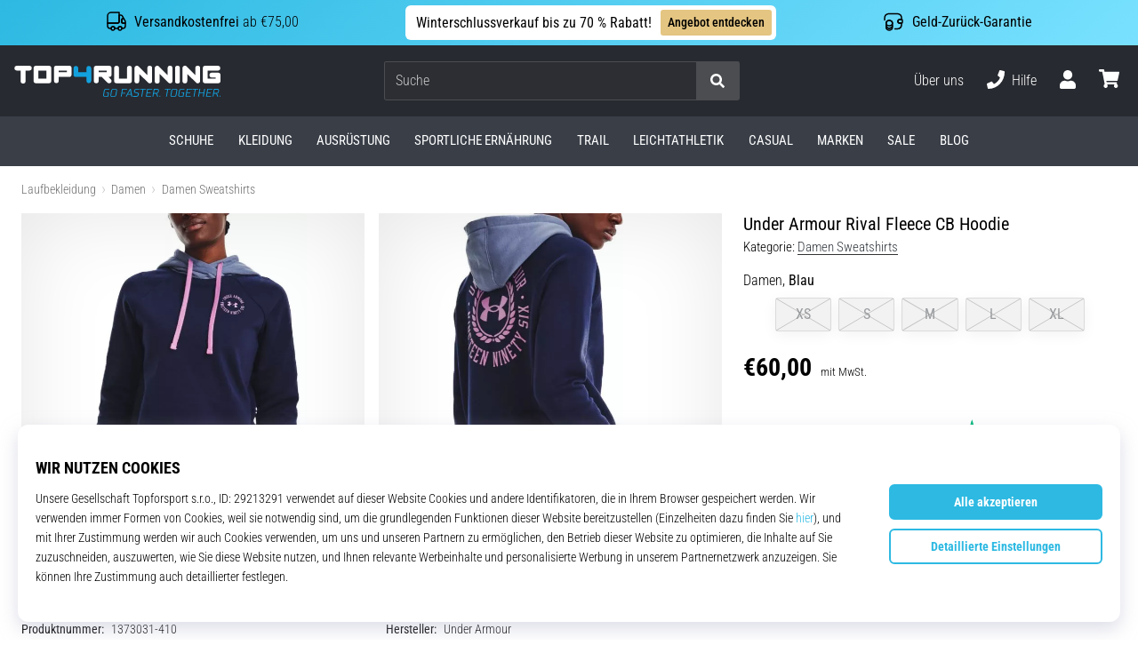

--- FILE ---
content_type: application/javascript; charset=utf-8
request_url: https://cdn.luigisbox.tech/luma/luma-chunks/start-luma-674981f0.js
body_size: 4899
content:
var C=Object.defineProperty,R=Object.defineProperties;var H=Object.getOwnPropertyDescriptors;var v=Object.getOwnPropertySymbols;var P=Object.prototype.hasOwnProperty,k=Object.prototype.propertyIsEnumerable;var D=(e,t,a)=>t in e?C(e,t,{enumerable:!0,configurable:!0,writable:!0,value:a}):e[t]=a,p=(e,t)=>{for(var a in t||(t={}))P.call(t,a)&&D(e,a,t[a]);if(v)for(var a of v(t))k.call(t,a)&&D(e,a,t[a]);return e},I=(e,t)=>R(e,H(t));var b=(e,t,a)=>new Promise((f,m)=>{var d=l=>{try{n(a.next(l))}catch(i){m(i)}},g=l=>{try{n(a.throw(l))}catch(i){m(i)}},n=l=>l.done?f(l.value):Promise.resolve(l.value).then(d,g);n((a=a.apply(e,t)).next())});import{f as forceLogError,U as URL_PARAMS,_ as __vitePreload,T as TAILWIND_IMPORTANT_ID,c as cloneDeep,l as logInfo,O as AVAILABLE_EDITORS}from"./console-32bd6609.js";import{j as getLuma,m as merge,k as objectValues,n as loadLocaleTranslations}from"./loaders-179fedcb.js";import{g as editorDataStorage,r as reportedErrorsStorage}from"./storage-518f1474.js";import generateListenerHelper,{removeAllGlobalListeners}from"./listeners-35ae1e91.js";import{a as assistantApi,r as recommenderApi}from"./api-052e8ad1.js";import{g as gBase64}from"./base64-ae67ffac.js";import{g as getFirstPageWithAssistant}from"./assistant-043f9d29.js";import{r as replaceLegacyFiltersInTemplate}from"./legacy-98acf24e.js";import{g as ggTemplate}from"./components-b65550b2.js";import{r as render}from"./vue.esm-bundler-381f8a2a.js";import{t as throttle}from"./throttle-64a620ee.js";import{E as defineAsyncComponent,j as createVNode}from"./runtime-core.esm-bundler-4740d8d4.js";import"./dynamic-import-helper-35007094.js";import"./_commonjsHelpers-3184e0f1.js";import"./uuid-bf6e8103.js";import"./_commonjs-dynamic-modules-302442b1.js";import"./___vite-browser-external_commonjs-proxy-789bfb8c.js";import"./debounce-20db16b4.js";const getAssistantStores=e=>getLuma().$apps.assistant.filter(a=>e(a.$store)).map(a=>a.$store),checkUrlForAssistant=()=>{const e=window.location.hash;if(e.startsWith(`#${URL_PARAMS.ASSISTANT_HASH}`))try{const t=JSON.parse(gBase64.decode(e.replace(`#${URL_PARAMS.ASSISTANT_HASH}`,"")));getAssistantStores(a=>a.name===t.handle).forEach(a=>{a.OPEN({handle:t.handle,step:t.path.length+1,path:t.path})})}catch(t){forceLogError("Bad assistant hash data")}else getAssistantStores(t=>t.isOpen).forEach(t=>{t.CLOSE()})},checkForPlacementMap=e=>{try{e.placementMap.forEach(t=>{const a=window.location.href.toString();let f=!0;if(t.url.forEach(g=>{const{value:n,matcher:l}=g;let i=!1;l==="equal"?i=a===n:l==="start"?i=a.startsWith(n):l==="end"?i=a.endsWith(n):l==="contains"?i=a.indexOf(n)>-1:l==="regex"?i=!!a.match(n):l==="pathname"?i=n===window.location.pathname:l==="fullpath"&&(i=n===`${window.location.origin}${window.location.pathname}`),i||(f=!1)}),!f)return;const m=document.querySelector(t.selector);if(!m||m.matches("[data-luma-assistant-placed]"))return;const d=document.createElement("DIV");d.setAttribute("data-luma-assistant-start",e.name),d.setAttribute("data-luma-assistant-mount",t.mount),d.setAttribute("data-luma-assistant-placement","1"),t.mount==="before"?m.before(d):(t.mount==="after"||t.mount==="afterAndHide")&&m.after(d),m.setAttribute("data-luma-assistant-placed","1")})}catch(t){forceLogError("Error in SA PLACER",t)}},checkForStarts=e=>{const t=getLuma();document.querySelectorAll("[data-luma-assistant-start]:not([data-luma-assistant-started])").forEach(a=>b(void 0,null,function*(){try{const f=a.getAttribute("data-luma-assistant-start");if(!f||f!==e.name)return;a.setAttribute("data-luma-assistant-started","1");let m={params:{tracker_id:e.trackerId,assistant_handle:f,user_id:t.cookie.get("_lb")||t.cookie.get("persooVid")},data:p(p({},e.extraDataDefault||{}),e.extraData||{})};e.requestModifier&&(m=yield e.requestModifier(m,"assistant-getData")),e.lastRequest=m;let{data:d}=yield assistantApi.getData(m);e.responseModifier&&(d=yield e.responseModifier(d,"assistant-getData"));const g={handle:d.assistant_handle,step:1,path:[],avatar:d.avatar_image_link||"",intro_html:d.intro_html||"",results:[],important_attributes:[],questions:{1:d.question}};a.innerHTML="";const n={startData:g},l=defineAsyncComponent(()=>__vitePreload(()=>import("./assistant-start-cedefa5a.js"),[],import.meta.url)),i=document.createElement("DIV");i.id=TAILWIND_IMPORTANT_ID,i.setAttribute("data-luma",`assistant-app:${e.appId}-start;}`),a.append(i);const E=createVNode(l,n);E.appContext=e.app._context,render(E,i)}catch(f){throw console.error(f),e.SHOW_ERROR(f,"Assistant EXTERNAL"),f}}))},startAssistantSharedCode=()=>b(void 0,null,function*(){const e=getLuma();checkUrlForAssistant();const t=e.onUrlChange(()=>{checkUrlForAssistant()},{ignoreInternal:!0,uniqueKey:"assistant-init"});e.$destroyers.push(t);const a=()=>{getAssistantStores(()=>!0).forEach(g=>{checkForPlacementMap(g)}),getAssistantStores(()=>!0).forEach(g=>{checkForStarts(g)})},f=new MutationObserver(throttle(()=>{a()},500));e.$destroyers.push(()=>{f.disconnect()}),f.observe(document.documentElement,{childList:!0,subtree:!0,attributes:!0}),a();const m=g=>{g.key==="Escape"&&getAssistantStores(n=>n.isOpen).forEach(n=>{n.CLOSE()})};window.addEventListener("keydown",m),e.$destroyers.push(()=>{removeEventListener("keydown",m)}),generateListenerHelper().add(window,"click",g=>{var l;const n=(l=g.explicitTarget)==null?void 0:l.getAttribute("data-luma-assistant-open");if(!n){forceLogError("Missing assistant handle",g.explicitTarget);return}getAssistantStores(i=>i.name===n).forEach(i=>i.OPEN({handle:n}))},{},"[data-luma-assistant-open]")}),startLuma=(config,initFn=()=>b(void 0,null,function*(){}))=>b(void 0,null,function*(){var e,t,a,f,m,d,g,n,l,i,E,S,T,$;const Luma=getLuma();let eds=yield editorDataStorage.get();eds!=null&&eds.config&&(config=eds.config,eds!=null&&eds.editors&&(eds!=null&&eds.saHandle)&&((e=config.assistants)!=null&&e[eds.saHandle])&&(config.assistants={[eds.saHandle]:config.assistants[eds.saHandle]})),config=cloneDeep(config);const unmodifiedConfig=cloneDeep(config),initFnReturnValue=yield initFn(config,Luma);if(initFnReturnValue===!1)return;const errorHandler=(t=config._global)==null?void 0:t.errorHandler;typeof errorHandler=="function"?Luma.errorHandler=errorHandler:errorHandler&&(Luma.$errorHandlerId=errorHandler);const errStorage=yield reportedErrorsStorage.get();if(errStorage!=null&&errStorage.errors&&(Luma.$errorHandlerReportedErrors=[...errStorage.errors]),((a=config._global)==null?void 0:a.disabled)===!0||typeof((f=config._global)==null?void 0:f.disabled)=="function"&&((m=config._global)==null?void 0:m.disabled())===!0)return logInfo("startLuma disabled by global.disabled option"),null;let observer=null;const setVH=()=>{document.documentElement.style.setProperty("--luma-vh",`${window.innerHeight*.01}px`),document.documentElement.style.setProperty("--luma-vw",`${window.innerWidth*.01}px`)};setVH(),window.addEventListener("resize",setVH);const setScrollPosition=()=>{document.documentElement.style.setProperty("--luma-scroll-y",`${window.scrollY}px`),document.documentElement.style.setProperty("--luma-scroll-x",`${window.scrollX}px`)};setScrollPosition(),window.addEventListener("scroll",setScrollPosition),Luma.destroy=(r={destroyEditor:!1})=>{var c;Luma.$started&&(Luma.$apps.autocomplete.forEach(o=>o.destroy()),Luma.$apps.search.forEach(o=>o.destroy()),Luma.$apps.recommender.forEach(o=>o.destroy()),Luma.$apps.replacer.forEach(o=>o.destroy()),Luma.$apps.assistant.forEach(o=>o.destroy()),r.destroyEditor&&Luma.$apps.editor.forEach(o=>o.destroy()),observer==null||observer.disconnect(),observer=null,(c=document.querySelector('[data-luma="luma-stuff"]'))==null||c.remove(),window.removeEventListener("resize",setVH),removeAllGlobalListeners(),Luma.$destroyers.forEach(o=>o()),Luma.$started=!1)},config._global||(config._global={}),config._global.locale||(config._global.locale="en"),config._global.fallbackLocale||(config._global.fallbackLocale="en");let startEditor=!1;const hash=window.location.hash;if(hash.startsWith(`#${URL_PARAMS.ONSITE_EDITOR_HASH}`))try{let r=JSON.parse(gBase64.decode(hash.replace(`#${URL_PARAMS.ONSITE_EDITOR_HASH}`,""))),c=yield editorDataStorage.get();r=merge({},c,r),r.config||(r.config=unmodifiedConfig),yield editorDataStorage.set(r),c=yield editorDataStorage.get();const o=getFirstPageWithAssistant({assistants:r.config.assistants,handle:(c==null?void 0:c.saHandle)||""});o?(yield editorDataStorage.set({placementNotRedirected:""}),window.location.href=o):(yield editorDataStorage.set({placementNotRedirected:location.pathname}),history.pushState("",document.title,window.location.pathname+window.location.search))}catch(r){forceLogError("Bad onsite editor hash data")}const editorsToStart=((d=yield editorDataStorage.get())==null?void 0:d.editors)||[];if(editorsToStart.some(r=>objectValues(AVAILABLE_EDITORS).includes(r))&&(startEditor=!0),startEditor||((g=config._global)==null?void 0:g.loadGlobalCss)!==!1){const r=yield __vitePreload(()=>import("./global-90e22b76.js"),[],import.meta.url);yield Luma.loaders.setCustomStyle(r.default,"luma-global-css",!0)}(startEditor||(n=config._global)!=null&&n.loadTailwindCss)&&(yield Luma.loaders.loadTailwind());const addLumaStuff=()=>b(void 0,null,function*(){var r,c,o,u,s,h,L;let stuffWrapper=document.querySelector('[data-luma="luma-stuff"]');stuffWrapper||(stuffWrapper=document.createElement("div"),stuffWrapper.setAttribute("data-luma","luma-stuff"),document.head.appendChild(stuffWrapper));const legacyConfigs=((r=Luma.$integration)==null?void 0:r.completeConfig)||{};if((c=config._global)!=null&&c.legacySupport&&legacyConfigs.searchSettings){let y={};const w=((o=legacyConfigs.searchSettings.search)==null?void 0:o.Translations)||{};try{let A=config._global.locale;w.cs=w.cz,A==="cs"&&(A="cz");const O=yield fetch(`https://cdn.luigisbox.tech/resources/search.js/languages/${A}.json`);O.ok&&(y={[config._global.locale]:yield O.json()})}catch(A){console.error(A)}Luma.$translations=merge(Luma.$translations,y,w);let _=((u=legacyConfigs.searchSettings.templates)==null?void 0:u["template-result"])||((s=legacyConfigs.searchSettings.templates)==null?void 0:s["template-result-default"])||"";_&&(_=replaceLegacyFiltersInTemplate(_),_=`<div class="luma-legacy-tile-wrapper" ref="el" v-luma-cc:legacy>${_}</div>`,config.templates=config.templates||[],config.templates.push({id:"template-legacy-tile",content:_}))}config._global.customComponents=((h=config._global)==null?void 0:h.customComponents)||{},(L=config.templates)==null||L.forEach(template=>{let tag;if(template.id.startsWith("style-")?tag=document.createElement("style"):(tag=document.createElement("script"),tag.setAttribute("type","text/x-template")),template.id.startsWith("template-custom-"))try{const componentName=template.id.replace("template-","");let scriptText="",componentDefinition=template.content;componentDefinition=componentDefinition.match(/<script>([\s\S]*)<\/script>/)[1],componentDefinition=componentDefinition.replace("export default","return"),scriptText=`(() => {
          ${componentDefinition};
          })()`,componentDefinition=eval(scriptText),componentDefinition.template=`#${template.id}`,componentDefinition.kebabCaseName=componentName,config._global.customComponents[componentName]=componentDefinition,template.content=template.content.match(/<template>([\s\S]*)<\/template>/)[1]}catch(y){console.error(`Error creating custom component ${template.id}`,y)}tag.id=template.id,tag.innerHTML=ggTemplate(template.content),stuffWrapper==null||stuffWrapper.appendChild(tag)})});if(yield addLumaStuff(),Luma.$translations=merge(Luma.$translations,((l=config._global)==null?void 0:l.translations)||{}),(i=config._global)!=null&&i.fallbackLocale&&config._global.fallbackLocale!==((E=config._global)==null?void 0:E.locale)&&(yield loadLocaleTranslations(config._global.fallbackLocale,config._global.translations)),(S=config._global)!=null&&S.locale&&(yield loadLocaleTranslations(config._global.locale,config._global.translations||{})),observer=new MutationObserver(throttle(r=>b(void 0,null,function*(){let c=[];[...r].filter(u=>u.type==="childList").forEach(u=>{c=[...c,...u.removedNodes]}),c.find(u=>{const s=u;return s.matches&&s.matches('[data-luma="luma-stuff"]')})&&(yield addLumaStuff())}),200)),observer.observe(document.body,{attributes:!1,childList:!0,subtree:!1}),Luma.$started=!0,logInfo("Luma started",config),config.replacer)if(Object.keys(config.replacer).length)try{yield Luma.startReplacer(p(p({},config._global),config.replacer))}catch(r){}else logInfo("Replacer started with empty config, aborting (you can set at least _startWithEmptyConfig: true)");if(config.autocomplete)if(Object.keys(config.autocomplete).length)try{Luma.startAutocomplete(p(p({},config._global),config.autocomplete))}catch(r){}else logInfo("Autocomplete started with empty config, aborting (you can set at least _startWithEmptyConfig: true)");if(eds=yield editorDataStorage.get(),Object.keys(config.assistants||{}).length&&!((T=eds==null?void 0:eds.editors)!=null&&T.includes(AVAILABLE_EDITORS.SA_PLACEMENT))){const r=Object.keys(config.assistants||{}).map(c=>(()=>b(void 0,null,function*(){var u;const o=config.assistants[c];if(o.assistantHandle=c,Object.keys(o).length)try{yield Luma.startAssistant(merge({},config._global,(u=config._global)==null?void 0:u.assistant,o))}catch(s){}else logInfo("Assistant started with empty config, aborting (you can set at least _startWithEmptyConfig: true)")}))());yield Promise.all(r),yield startAssistantSharedCode()}if(config.search)if(Object.keys(config.search).length)try{Luma.startSearch(p(p({},config._global),config.search))}catch(r){}else logInfo("Search started with empty config, aborting (you can set at least _startWithEmptyConfig: true)");if(config.recommenders){const r=Object.keys(config.recommenders).map(s=>{const h=config.recommenders[s];return h.recommenderName=s,h}),c=[];for(const s of r)if(Object.keys(s).length)try{const h=yield Luma.startRecommender(p(p(p({},config._global),(($=config._global)==null?void 0:$.recommender)||{}),s));c.push(h)}catch(h){}else logInfo("Recommender started with empty config, aborting (you can set at least _startWithEmptyConfig: true)");let o=[];o=yield Promise.all(c.filter(s=>s.$store.config.batchMode)),o=o.map(s=>({app:s,recommenderName:s.$store.recommenderName,axiosObject:s.$store.GET_AXIOS_OBJECT()}));const u=yield Promise.all(o.map(s=>s.axiosObject));if(o.forEach((s,h)=>(s.axiosObject=u[h],s)),o.length){const s=I(p({},o[0].axiosObject),{data:o.map(L=>L.axiosObject.data)});logInfo("Recommender batch mode",s);const h=yield recommenderApi.getResults(s);o.forEach((L,y)=>{Luma.$recommenderBatchCache[L.recommenderName]=h.data[y],L.app.$store.PREMOUNT()})}}startEditor?(Luma.setCache(!1),(yield __vitePreload(()=>import("./start-editor-66cba876.js"),[],import.meta.url)).default()):(Luma.$editor.isActive=!1,Luma.$editor.originalEditConfig=null,Luma.$editor.editConfig=null,Luma.$editor.lastAcInputParent=null)});export{startLuma as default};


--- FILE ---
content_type: application/javascript; charset=utf-8
request_url: https://cdn.luigisbox.tech/luma/luma-chunks/store-4b2a83c6.js
body_size: 4527
content:
var H=Object.defineProperty,P=Object.defineProperties;var V=Object.getOwnPropertyDescriptors;var I=Object.getOwnPropertySymbols;var j=Object.prototype.hasOwnProperty,K=Object.prototype.propertyIsEnumerable;var C=(t,e,r)=>e in t?H(t,e,{enumerable:!0,configurable:!0,writable:!0,value:r}):t[e]=r,u=(t,e)=>{for(var r in e||(e={}))j.call(e,r)&&C(t,r,e[r]);if(I)for(var r of I(e))K.call(e,r)&&C(t,r,e[r]);return t},S=(t,e)=>P(t,V(e));var a=(t,e,r)=>new Promise((s,i)=>{var o=c=>{try{d(r.next(c))}catch(f){i(f)}},n=c=>{try{d(r.throw(c))}catch(f){i(f)}},d=c=>c.done?s(c.value):Promise.resolve(c.value).then(o,n);d((r=r.apply(t,e)).next())});import{_,D as q,a1 as G,l as E,a as l,f as v,Q as J,R as z,P as T,T as W,c as p,Z as R,$ as Y,J as X,C as Q}from"./console-32bd6609.js";import{_ as Z}from"./dynamic-import-helper-35007094.js";import{g as ee}from"./uuid-bf6e8103.js";import{d as te}from"./_plugin-vue_export-helper-de215208.js";import"./vue.esm-bundler-381f8a2a.js";import{p as re,j as h,n as L,m as O,y as m,e as b,z as se}from"./loaders-179fedcb.js";import{g as oe,b as D}from"./generate-shared-components-850c32d0.js";import{E as A,n as M}from"./runtime-core.esm-bundler-4740d8d4.js";import ie from"./listeners-35ae1e91.js";import{r as ne}from"./api-052e8ad1.js";import{d as ae,p as y}from"./results-d7e871e9.js";import{m as me,p as w}from"./index-b73ccddd.js";import{t as g}from"./throttle-64a620ee.js";const de=t=>a(void 0,null,function*(){const e=t.app;yield oe(t).register(),e.component("recommender-box",A(()=>_(()=>import("./recommender-box-474ce6c8.js"),[],import.meta.url))),e.component("recommender-result",A(()=>_(()=>import("./recommender-result-1bb0d0b4.js"),[],import.meta.url))),e.component("recommender-swiper",A(()=>_(()=>import("./recommender-swiper-766217e3.js"),["../luma-assets/swiper-17c7dce6.css"],import.meta.url)))}),Ce=te("recommender",{state:()=>({config:null,defaultComputedAttributes:ae,customComputedAttributes:{},recommenderName:"noname",firstRenderDone:!1,app:null,prefersDarkMode:!1,appId:null,trackerId:"",customComponents:{},appElement:void 0,maxResults:12,locale:"en",fallbackLocale:"en",getItemIds:[],mountSelector:"",gaCode:void 0,variant:void 0,boxMounted:!1,theme:q,isCssAdded:!1,themeConfig:{cssVariables:{}},themeExports:{},swiperOptions:G,swiperData:{instance:null,isLocked:!0,currentBreakpoint:-1},response:null,_results:[],resultsToMount:null,mountedResults:null,customRendererHTML:null,ldJson:"",requestModifier:e=>a(void 0,null,function*(){return e}),responseModifier:e=>a(void 0,null,function*(){return e}),onBeforeRender:e=>a(void 0,null,function*(){return e.results}),onAfterRender:()=>{},listenerHelper:ie(),isMounted:!1,mount:"afterAndHide",intersectionObserver:null,mutationObserverAdded:null,mutationObserverRemoved:null,intersectionObserverOptions:!1,hooks:[],customState:{},addToBasket:(e,r=1,s)=>{s==null||s.preventDefault(),E("addToBasket",{result:e,quantity:r});const i=new CustomEvent(Q.ADD_TO_BASKET,{detail:{result:e,quantity:r,originalEvent:s}});document.dispatchEvent(i)},priceFormat:D({})}),getters:{isDarkMode:t=>{var r;const e=((r=t.config)==null?void 0:r.darkMode)||0;return e===1?!!t.prefersDarkMode:e===2},mountHideCSS(t){return t.mount==="beforeAndHide"?t.mountSelector.split(",").map(e=>`[data-luma*="recommender-app:${t.appId}"] + * {display: none !important;}`).join(`
`):t.mount==="afterAndHide"?t.mountSelector.split(",").map(e=>`*:has(+ [data-luma*="recommender-app:${t.appId}"]) {display: none !important;}`).join(`
`):t.mount==="appendAndHide"?t.mountSelector.split(",").map(e=>`${e} > *:not([data-luma*="recommender-app:${t.appId}"]) {display: none !important;}`).join(`
`):""},appElementSelector(t){return t.appId?`[data-luma*="recommender-app:${t.appId};"]`:""},tt(){return re(this)},resultsMounted(t){return t.customRendererHTML?t.boxMounted:t.resultsToMount!==null&&t.resultsToMount===t.mountedResults},results(t){const e=new Date().getTime();return[...t._results].map(r=>{const s={};return y({to:s,from:this.defaultComputedAttributes,result:r,store:this,type:"search-results"}),y({to:s,from:this.customComputedAttributes,result:r,store:this,type:"search-results"}),S(u({},r),{computed:s,__key:`${r.url}-${e}`})})}},actions:{GAR(t){this.gaCode&&E("🎯 TODO GAR 🎯",{payload:t,variant:this.variant})},GET_APP(){const t=h(),e=t.$apps.recommender.findIndex(s=>this.appId&&s.$id===this.appId);return t.$apps.recommender[e]},INIT(t,e){return a(this,null,function*(){this.app=t;const r=ee();t.$id=r,this.appId=r,this.config=e,this.trackerId=e.trackerId||"",this.customComponents=e.customComponents||{};const s=h();e.fallbackLocale&&typeof e.fallbackLocale=="string"&&e.fallbackLocale!==e.locale&&(this.fallbackLocale=e.fallbackLocale),e.computedAttributes&&(this.customComputedAttributes=e.computedAttributes),this.fallbackLocale&&(yield L(this.fallbackLocale,e.translations)),e.locale&&typeof e.locale=="string"&&(this.locale=e.locale),this.locale&&(yield L(this.locale,e.translations)),e.translations&&typeof e.translations=="object"&&(s.$translations=O(s.$translations,e.translations||{}));try{const o=O({},s.$translations[this.fallbackLocale||this.locale]._priceFormat,s.$translations[this.locale]._priceFormat);this.priceFormat=D(o)}catch(o){l("AC: Error creating priceFormat function",o)}e.theme!==void 0&&(this.theme=e.theme);let i={};if(this.theme)try{i=(yield Z(Object.assign({"../themes/recommender/basic/scripts/default-theme-config.ts":()=>_(()=>import("./default-theme-config-031404ab.js"),[],import.meta.url)}),`../themes/recommender/${this.theme}/scripts/default-theme-config.ts`)).default}catch(o){v("Error loading default theme config",o)}this.themeConfig=O({},{cssVariables:J},this.themeConfig,i,e.themeConfig||{}),e.customState&&typeof e.customState=="object"&&(this.customState=e.customState),e.hooks&&(this.hooks=e.hooks),e.gaCode&&typeof e.gaCode=="string"&&(this.gaCode=e.variant),e.variant&&typeof e.variant=="string"&&(this.variant=e.variant),e.swiperOptions&&(this.swiperOptions=u(u({},yield m(this.swiperOptions,this.appElementSelector)),yield m(e.swiperOptions,this.appElementSelector))),e.swiperOptions===!1&&(this.swiperOptions=!1),typeof e.onBeforeRender=="function"&&(this.onBeforeRender=e.onBeforeRender),typeof e.onAfterRender=="function"&&(this.onAfterRender=e.onAfterRender),this.recommenderName=e.recommenderName||e.recommenderType,this.maxResults=e.size||this.maxResults,e.getItemIds&&(this.getItemIds=e.getItemIds),e.mountSelector&&(Array.isArray(e.mountSelector)?this.mountSelector=e.mountSelector.filter(o=>o).join(","):this.mountSelector=e.mountSelector),e.mount&&(this.mount=e.mount),this.mountSelector=this.mountSelector||z.RECOMMENDER_SELECTOR.replace("{RECOMMENDER_NAME}",this.recommenderName),s.$apps.recommender.push(t),e.batchMode||(yield this.PREMOUNT())})},DESTROY(){return a(this,null,function*(){var s,i,o;const t=h(),e=this.GET_APP(),r=t.$apps.recommender.findIndex(n=>this.appId&&n.$id===this.appId);if(!e){v("recommender failed to unmount, app not found",this.appId);return}this.hooks.filter(n=>n.component==="recommender-app"&&n.type==="beforeUnmount").forEach(n=>{b({store:this,callback:n.cb,showWarning:!0})}),(s=this.intersectionObserver)==null||s.disconnect(),(i=this.mutationObserverAdded)==null||i.disconnect(),(o=this.mutationObserverRemoved)==null||o.disconnect(),e.unmount(),this.listenerHelper.removeAll(),t.$apps.recommender.splice(r,1),this.isMounted=!1,this.appElement&&this.appElement.remove(),this.$reset(),E("recommender destroyed",e)})},PREMOUNT(){return a(this,null,function*(){var r,s,i;if(this.isMounted)return!1;const t=h();if((r=this.config)!=null&&r.urlConditions){let o=!0;if(typeof this.config.urlConditions=="function"&&(o=yield this.config.urlConditions()),!o)return T("Recommender stopped because of urlConditions",this.recommenderName),t.onUrlChange(()=>{T("Url changed, trying urlConditions",this.recommenderName),this.PREMOUNT()},{ignoreInternal:!1,uniqueKey:`recommender-premount-${this.recommenderName}`}),!1}const e=document.querySelector(this.mountSelector);if(e){if(this.intersectionObserverOptions){let o=this.intersectionObserverOptions;o===!0&&(o={root:null,rootMargin:"50%",threshold:0}),(s=this.intersectionObserver)==null||s.disconnect(),this.intersectionObserver=null;const n=new IntersectionObserver(d=>{d[0].isIntersecting&&this.MOUNT()},o);this.intersectionObserver=n,n.observe(e)}else this.MOUNT();return!1}(i=this.mutationObserverAdded)==null||i.disconnect(),this.mutationObserverAdded=new MutationObserver(g(o=>{var d;document.querySelector(this.mountSelector)&&((d=this.mutationObserverAdded)==null||d.disconnect(),this.mutationObserverAdded=null,this.PREMOUNT())},200)),this.mutationObserverAdded.observe(document.documentElement,{childList:!0,subtree:!0,attributes:!0})})},MOUNT(){return a(this,null,function*(){var r,s;if((r=this.intersectionObserver)==null||r.disconnect(),this.intersectionObserver=null,this.isMounted)return!1;yield de(this);const t=document.querySelector(this.mountSelector);if(!t){l("Error mounting recommender, element is not found",{selector:this.mountSelector});return}this.isMounted=!0;const e=document.createElement("DIV");e.id=W,e.setAttribute("data-luma",`recommender-app:${this.appId};recommender-name:${this.recommenderName}`),this.mount==="replace"&&(t.parentNode.insertBefore(e,t.nextSibling),t.remove()),this.mount==="wrap"&&(t.innerHTML="",t.appendChild(e)),this.mount==="before"&&t.parentNode.insertBefore(e,t),this.mount==="after"&&t.parentNode.insertBefore(e,t.nextSibling),this.mount==="append"&&t.appendChild(e),this.mount==="prepend"&&t.prepend(e),this.mount==="beforeAndHide"&&t.parentNode.insertBefore(e,t),this.mount==="afterAndHide"&&t.parentNode.insertBefore(e,t.nextSibling),this.mount==="appendAndHide"&&t.appendChild(e),(s=this.mutationObserverRemoved)==null||s.disconnect(),this.mutationObserverRemoved=new MutationObserver(g(i=>a(this,null,function*(){if(!document.documentElement.contains(e)){const o=p(this.config);yield this.DESTROY();const n=h();E("recommender element removed, restarting",o),n.startRecommender(o)}}),200)),this.mutationObserverRemoved.observe(document.documentElement,{childList:!0,subtree:!0,attributes:!1}),this.appElement=e,this.app.mount(e),this.LOAD_DATA()})},SET_CUSTOM_STATE(t,e=!1){this.customState=u(u({},e?{}:this.customState),t)},PRICE_FORMAT(t,e){return this.priceFormat(t,e)},ADD_TO_BASKET(t,e,r){let s=e;e===void 0&&(s=1),t!=null&&t.target&&l('Recommender ADD_TO_BASKET called, but {result} variable seems to be event. Try calling with parameters: @click="addToBasket("id", 1)"',t),(!s||typeof s!="number")&&l('Recommender ADD_TO_BASKET called, but {quantity} variable seems to be wrong. Try calling with parameters: @click="addToBasket("id", 1, $event)"',s),T("Recommender: ADD_TO_BASKET",{result:t,q:s}),this.addToBasket(t,s,r)},SET_RESULTS(t){return a(this,null,function*(){var r;this.ldJson="";let e=p(t);if(e&&e.length&&(e=yield this.ON_BEFORE_RENDER(p(e))),this.resultsToMount=null,this.mountedResults=null,(r=this.config)!=null&&r.customRenderer){const s=yield this.config.customRenderer(p(e),`recommender-${this.recommenderName}`);s!==!1&&(this.customRendererHTML=s)}yield M(),e!=null&&e.length||(this.resultsToMount=0,this.mountedResults=0),this._results=e})},COLLECT_RESULTS(){return a(this,null,function*(){var t,e,r,s;try{const i=this._results.map((F,U)=>me(F,U)),{recommendation_id:o,model_version:n,recommender:d,recommender_version:c,recommender_client_identifier:f}=this.response||{},[N,k,B,$]=yield Promise.all([m((t=this.config)==null?void 0:t.getBlacklistedItemIds),m(this.getItemIds),m((e=this.config)==null?void 0:e.recommendationContext),m((r=this.config)==null?void 0:r.settingsOverride)]),x={BlacklistedItemIds:N,ItemIds:k,ModelVersion:n,RecommendationId:o,RecommendationContext:B,Recommender:d,RecommenderVersion:c,RecommenderClientId:f,SettingsOverride:$,Type:((s=this.config)==null?void 0:s.recommenderType)||"",_Variant:"Luigis"};w(R.LIST,i,Y.RECOMMENDER,x)}catch(i){l("Error collecting recommender results",i)}})},COLLECT_CLICK(t,e){if(!t){l("Recommender: COLLECT_CLICK called, but id is not set.");return}if(!e){l("Recommender: COLLECT_CLICK called, but type is not set");return}const r=e==="click"?R.CLICK:R.ADD_TO_CART;w(r,[{item_id:t}])},ON_BEFORE_RENDER(t){return a(this,null,function*(){return(yield b({callback:this.onBeforeRender,store:this,data:{results:p(t)}}))||t})},ON_AFTER_RENDER(){this.firstRenderDone=!0,this.THEME_AFTER_RENDER(),X("recommender ON_AFTER_RENDER",p(this.results)),setTimeout(()=>a(this,null,function*(){yield M(),yield b({callback:this.onAfterRender,store:this,data:{results:this.results}}),this.COLLECT_RESULTS()}),1)},THEME_AFTER_RENDER(){var t;try{this.theme&&((t=this.themeExports)!=null&&t.THEME_AFTER_RENDER)&&this.themeExports.THEME_AFTER_RENDER()}catch(e){l("recommender THEME_AFTER_RENDER",e)}},GET_AXIOS_OBJECT(){return a(this,null,function*(){var r;const t=yield se();let e={params:{tracker_id:(r=this.config)==null?void 0:r.trackerId},data:u({user_id:t,blacklisted_item_ids:yield m(this.config.getBlacklistedItemIds),hit_fields:yield m(this.config.hitFields),item_ids:yield m(this.getItemIds),recommendation_type:this.config.recommenderType,recommender_client_identifier:this.config.recommenderName,size:this.maxResults,recommendation_context:yield m(this.config.recommendationContext),settings_override:yield m(this.config.settingsOverride)},yield m(this.config.recommendationExtras||{}))};return this.requestModifier&&(e=yield this.requestModifier(e,"recommender-getResults")),e})},LOAD_DATA(){return a(this,null,function*(){const t=h();let e;if(t.$recommenderBatchCache[this.recommenderName])e=t.$recommenderBatchCache[this.recommenderName];else{const r=yield this.GET_AXIOS_OBJECT();e=(yield ne.getResults(r)).data[0]}this.responseModifier&&(e=yield this.responseModifier(e,"recommender-getResults")),this.response=e,yield this.SET_RESULTS(e.hits||[])})}}});export{Ce as u};
